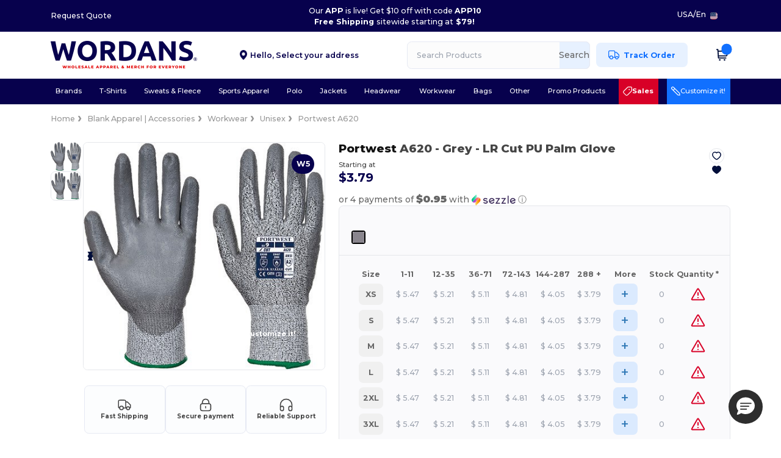

--- FILE ---
content_type: text/css
request_url: https://assets.wordans.com/assets/product-page-71fccbf5b43a59e098a05af3c1c00f7f143da5f14adcdfe86d0a62736deced1d.css
body_size: 627
content:
@tailwind base;@layer base{.product-description{h1,h2,.free-shipping-alert{@apply text-2xl md:text-3xl mb-4;}.free-shipping-alert{@apply mb-16 text-text-primary;}}}.percentage-tag{display:flex;justify-content:flex-end;position:absolute;top:0;right:0;z-index:1;margin-top:1rem;.tag{border-radius:5000px;background:#000;color:#fff;font-weight:700;height:5rem;aspect-ratio:1/1;display:flex;justify-content:center;align-items:center}}.fa.fa-star.rate{color:#ffb800}.slick-list,.slick-track{height:100%}.slick-slide,.slick-track,.slick-list{height:unset}.slick-slide>img:not(.new-design){margin:0 auto}.slick-slider{position:relative}button.slick-arrow{position:absolute;top:50%;transform:translateY(-50%);z-index:1;&.slick-prev,&.slick-next{height:40px;width:40px;>svg{height:100%;width:100%}}&.slick-prev{left:20px}&.slick-next{right:20px;transform:rotate(180deg) translateY(50%)}}ul.slick-dots{padding:0}.slick-dots{position:absolute;display:flex;justify-content:center;align-items:center;bottom:-20px;left:50%;z-index:10;transform:translate(-50%);li{list-style:none;&.slick-active{.dot{background-color:#000e3a}}.dot{display:block;margin:2px;height:10px;width:10px;border:1px #000E3A solid;border-radius:5000px;background-color:transparent}}}.bulk-orders-table .bulk-orders-table-prices[data-currency=CHF] .currency-symbol,.bulk-orders-table .bulk-orders-table-prices[data-currency=SEK] .currency-symbol,.bulk-orders-table .bulk-orders-table-prices[data-currency=DKK] .currency-symbol,.bulk-orders-table .bulk-orders-table-prices[data-currency=PLN] .currency-symbol,.bulk-orders-table .bulk-orders-table-prices[data-currency=CZK] .currency-symbol,.bulk-orders-table .bulk-orders-table-prices[data-currency=EUR] .currency-symbol,.bulk-orders-table .bulk-orders-table-prices[data-currency=RON] .currency-symbol{transform:scale(.8);display:inline-block;vertical-align:text-top}.embla__controls{margin-top:-5rem;position:sticky}@media (hover: hover) and (pointer: fine){.product-image-pdp{background-repeat:no-repeat;background-size:200%;background-position:center;cursor:move}.product-image-pdp .prod-img{transition:opacity 60ms ease-in-out}.product-image-pdp:hover .prod-img{opacity:0}}@media (hover: none) or (pointer: coarse){.product-image-pdp{cursor:default}.product-image-pdp .prod-img{opacity:1!important}}
